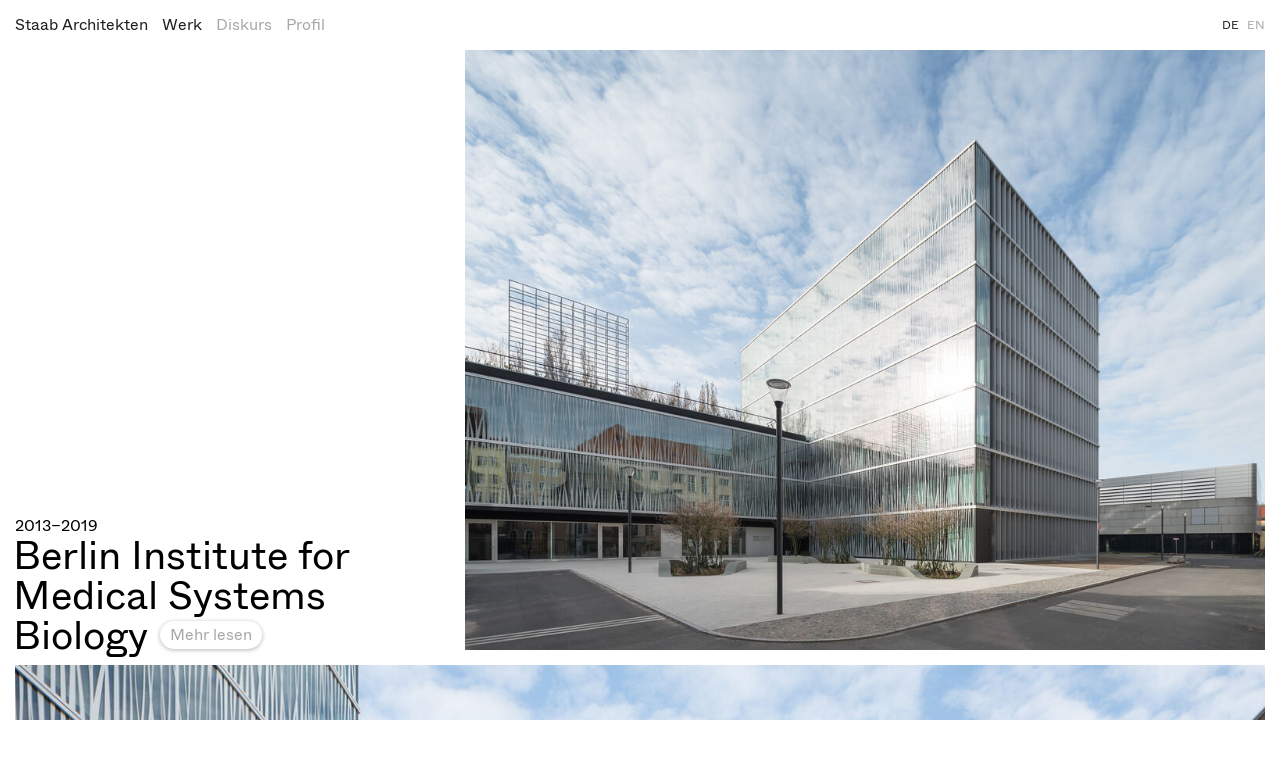

--- FILE ---
content_type: text/html; charset=utf-8
request_url: https://www.staab-architekten.com/de/projects/1328-berlin-institute-for-medical-systems-biology?a98670ebeefac7e9b6111eb444da13ba=45dda9d5b96d25e42f4873d8e57d8d13
body_size: 6821
content:
<!DOCTYPE html>
<html xmlns="http://www.w3.org/1999/xhtml" xml:lang="" lang="" class="">
<head>
	<meta http-equiv="Content-Type" content="text/html;charset=utf-8" />
	<meta http-equiv="X-UA-Compatible" content="IE=edge" />
	<meta name="viewport" content="width=device-width, initial-scale=1, maximum-scale=1, minimum-scale=1" />
	<title>Berlin Institute for Medical Systems Biology - Staab Architekten</title>
	<meta name="Description" content="Das winkelförmige Forschungsgebäude definiert mit zwei unterschiedlichen hohen Gebäudeflügeln einen Vorplatz, der in dem heterogen bebauten Rückraum der Hannoverschen Straße eine klare Institutsadresse und einen neuen Zugang zum Campus »Lebenswissenschaften« der Humboldt-Universität bildet.
Die Grundrissstruktur des Gebäudes fördert die interdisziplinären Arbeitsweise und die Kommunikation zwischen den wissenschaftlichen Arbeitsgruppen. Ein alle Geschosse verbindender Luftraum mit freistehender Wendeltreppe dient nicht nur zur Erschließung und Orientierung, sondern bietet sich mit den anliegenden Besprechungsräumen, den offenen Teeküchen und der großen Dachterrasse als zentraler Treffpunkt des Hauses an.
Da die Wissenschaftler programm- und disziplinübergreifend forschen und sowohl experimentelle als auch mathematische Ansätze verfolgen, wurde das Gebäude als hochflexible Struktur angelegt, in der je nach Bedarf klassische molekularbiologische Laborarbeitsplätze, rechnerintensive bioinformatische und theoretische Arbeitsplätze eingerichtet werden können.
." />
	<meta name="DC.DESCRIPTION" content="Das winkelförmige Forschungsgebäude definiert mit zwei unterschiedlichen hohen Gebäudeflügeln einen Vorplatz, der in dem heterogen bebauten Rückraum der Hannoverschen Straße eine klare Institutsadresse und einen neuen Zugang zum Campus »Lebenswissenschaften« der Humboldt-Universität bildet.
Die Grundrissstruktur des Gebäudes fördert die interdisziplinären Arbeitsweise und die Kommunikation zwischen den wissenschaftlichen Arbeitsgruppen. Ein alle Geschosse verbindender Luftraum mit freistehender Wendeltreppe dient nicht nur zur Erschließung und Orientierung, sondern bietet sich mit den anliegenden Besprechungsräumen, den offenen Teeküchen und der großen Dachterrasse als zentraler Treffpunkt des Hauses an.
Da die Wissenschaftler programm- und disziplinübergreifend forschen und sowohl experimentelle als auch mathematische Ansätze verfolgen, wurde das Gebäude als hochflexible Struktur angelegt, in der je nach Bedarf klassische molekularbiologische Laborarbeitsplätze, rechnerintensive bioinformatische und theoretische Arbeitsplätze eingerichtet werden können.
." />

	<link rel="stylesheet" type="text/css" media="all" href="/styles/cbplayer.css?v=20251216145528" />
	<link rel="stylesheet" type="text/css" media="all" href="/styles/main.css?v=20260112111040" />
	<meta property="og:url" content="https://www.staab-architekten.com/de/projects/1328-berlin-institute-for-medical-systems-biology?a98670ebeefac7e9b6111eb444da13ba=45dda9d5b96d25e42f4873d8e57d8d13" />
	<meta property="og:type" content="article" />
	<meta property="og:title" content="Berlin Institute for Medical Systems Biology - Staab Architekten" />
	<meta name="twitter:card" content="summary_large_image">
	<meta name="twitter:title" content="Berlin Institute for Medical Systems Biology - Staab Architekten" />
	<meta property="Description" content="Das winkelförmige Forschungsgebäude definiert mit zwei unterschiedlichen hohen Gebäudeflügeln einen Vorplatz, der in dem heterogen bebauten Rückraum der Hannoverschen Straße eine klare Institutsadresse und einen neuen Zugang zum Campus »Lebenswissenschaften« der Humboldt-Universität bildet.
Die Grundrissstruktur des Gebäudes fördert die interdisziplinären Arbeitsweise und die Kommunikation zwischen den wissenschaftlichen Arbeitsgruppen. Ein alle Geschosse verbindender Luftraum mit freistehender Wendeltreppe dient nicht nur zur Erschließung und Orientierung, sondern bietet sich mit den anliegenden Besprechungsräumen, den offenen Teeküchen und der großen Dachterrasse als zentraler Treffpunkt des Hauses an.
Da die Wissenschaftler programm- und disziplinübergreifend forschen und sowohl experimentelle als auch mathematische Ansätze verfolgen, wurde das Gebäude als hochflexible Struktur angelegt, in der je nach Bedarf klassische molekularbiologische Laborarbeitsplätze, rechnerintensive bioinformatische und theoretische Arbeitsplätze eingerichtet werden können.
." />
	<meta property="og:description" content="Das winkelförmige Forschungsgebäude definiert mit zwei unterschiedlichen hohen Gebäudeflügeln einen Vorplatz, der in dem heterogen bebauten Rückraum der Hannoverschen Straße eine klare Institutsadresse und einen neuen Zugang zum Campus »Lebenswissenschaften« der Humboldt-Universität bildet.
Die Grundrissstruktur des Gebäudes fördert die interdisziplinären Arbeitsweise und die Kommunikation zwischen den wissenschaftlichen Arbeitsgruppen. Ein alle Geschosse verbindender Luftraum mit freistehender Wendeltreppe dient nicht nur zur Erschließung und Orientierung, sondern bietet sich mit den anliegenden Besprechungsräumen, den offenen Teeküchen und der großen Dachterrasse als zentraler Treffpunkt des Hauses an.
Da die Wissenschaftler programm- und disziplinübergreifend forschen und sowohl experimentelle als auch mathematische Ansätze verfolgen, wurde das Gebäude als hochflexible Struktur angelegt, in der je nach Bedarf klassische molekularbiologische Laborarbeitsplätze, rechnerintensive bioinformatische und theoretische Arbeitsplätze eingerichtet werden können.
." />
	<meta name="twitter:description" content="Das winkelförmige Forschungsgebäude definiert mit zwei unterschiedlichen hohen Gebäudeflügeln einen Vorplatz, der in dem heterogen bebauten Rückraum der Hannoverschen Straße eine klare Institutsadresse und einen neuen Zugang zum Campus »Lebenswissenschaften« der Humboldt-Universität bildet.
Die Grundrissstruktur des Gebäudes fördert die interdisziplinären Arbeitsweise und die Kommunikation zwischen den wissenschaftlichen Arbeitsgruppen. Ein alle Geschosse verbindender Luftraum mit freistehender Wendeltreppe dient nicht nur zur Erschließung und Orientierung, sondern bietet sich mit den anliegenden Besprechungsräumen, den offenen Teeküchen und der großen Dachterrasse als zentraler Treffpunkt des Hauses an.
Da die Wissenschaftler programm- und disziplinübergreifend forschen und sowohl experimentelle als auch mathematische Ansätze verfolgen, wurde das Gebäude als hochflexible Struktur angelegt, in der je nach Bedarf klassische molekularbiologische Laborarbeitsplätze, rechnerintensive bioinformatische und theoretische Arbeitsplätze eingerichtet werden können.
." />
	<meta property="og:image" content="https://www.staab-architekten.com/images/Staab_BIMSB_0061_Staab_Institute_Medical_Biology_Berlin.jpg?w=2000" />
	<meta name="twitter:image" content="https://www.staab-architekten.com/images/Staab_BIMSB_0061_Staab_Institute_Medical_Biology_Berlin.jpg?w=2000" />
	<meta property="og:image:width" content="2000" />
	<meta property="og:image:height" content="1333" />
	<script>document.cookie='resolution='+Math.max(screen.width,screen.height)+("devicePixelRatio" in window ? ","+devicePixelRatio : ",1")+'; path=/';</script>

	<script>
		var _paq = window._paq = window._paq || [];
		_paq.push(['trackPageView']);
		_paq.push(['enableLinkTracking']);
		(function() {
			var u="//www.staab-architekten.com/matomo/";
			_paq.push(['setTrackerUrl', u+'matomo.php']);
			_paq.push(['setSiteId', '1']);
			var d=document, g=d.createElement('script'), s=d.getElementsByTagName('script')[0];
			g.async=true; g.src=u+'matomo.js'; s.parentNode.insertBefore(g,s);
		})();
	</script>

	<!--
		Design by HelloMe (https://hellome.studio/)
		Technical realization by Systemantics (https://www.systemantics.net/)
	-->
</head>
<body>


	<header class="header">
	<div class="header__inner header__inner--first">
		<nav class="navigation navigation--active">

			<span class="navigation__item navigation__item--home">
				<a href="/de/?a98670ebeefac7e9b6111eb444da13ba=45dda9d5b96d25e42f4873d8e57d8d13">Staab Architekten</a>
			</span>

			<span class="navigation__item navigation__item--selected">
				<a href="/de/projects/?a98670ebeefac7e9b6111eb444da13ba=45dda9d5b96d25e42f4873d8e57d8d13">Werk</a>
			</span>

			<span class="navigation__item">
				<a href="/de/discourse/?a98670ebeefac7e9b6111eb444da13ba=45dda9d5b96d25e42f4873d8e57d8d13">Diskurs</a>
			</span>

			<span class="navigation__item">
				<a href="/de/profile/1844-arbeitsweise?a98670ebeefac7e9b6111eb444da13ba=45dda9d5b96d25e42f4873d8e57d8d13" >Profil</a>
			</span>
		</nav>

		<div class="langs">
			<a href="/de/projects/1328-berlin-institute-for-medical-systems-biology?a98670ebeefac7e9b6111eb444da13ba=45dda9d5b96d25e42f4873d8e57d8d13&a98670ebeefac7e9b6111eb444da13ba=45dda9d5b96d25e42f4873d8e57d8d13" class="langs__lang js-view-change langs__lang--selected" data-url="/de/">DE</a>
			<a href="/en/projects/1328-berlin-institute-for-medical-systems-biology?a98670ebeefac7e9b6111eb444da13ba=45dda9d5b96d25e42f4873d8e57d8d13&a98670ebeefac7e9b6111eb444da13ba=45dda9d5b96d25e42f4873d8e57d8d13" class="langs__lang js-view-change" data-url="/en/">EN</a>
		</div>

		<div class="header__mobile-close js-mobile-menu-close"></div>

		<ul class="header__mobile-bottom">
            <li class="header__mobile-bottom-item"><a href="https://www.staab-architekten.com/de/profile/1851-kontakt">Kontakt</a>,&nbsp;            <li class="header__mobile-bottom-item"><a href="https://www.staab-architekten.com/de/profile/1851-kontakt">Impressum</a>,&nbsp;            <li class="header__mobile-bottom-item"><a href="/de/3868-datenschutz?a98670ebeefac7e9b6111eb444da13ba=45dda9d5b96d25e42f4873d8e57d8d13">Datenschutz</a>		</ul>

        <div class="header__mobile-bottom-right">
            <a href="https://www.instagram.com/staabarchitekten/">Instagram</a>
        </div>
	</div>

	<div class="header__mobile">
		<a href="/de/?a98670ebeefac7e9b6111eb444da13ba=45dda9d5b96d25e42f4873d8e57d8d13" class="header__mobile-logo">
			Staab Architekten
		</a>

		<span class="header__mobile-title js-set-titleOnHeader"></span>

		<div class="header__mobile-button js-mobile-menu-open"></div>
	</div>



</header>
	<main class="main">
		<div class="main__inner">
			<div class="project">
				<section class="project__top">
					<div class="project-meta js-project-title">
													<div class="project-meta__date">
								2013–2019							</div>
												<h1 class="project-meta__title js-show-titleOnHeader">
							<span>Berlin Institute for Medical Systems Biology</span>
							<a href="#"
								class="button button-project-title button--block-more-small js-jump-to-text">Mehr lesen</a>
						</h1>
					</div>
					
						
						<div class="project__images project__images-fit">
							<div class="project__image" data-ratio="1.3333333333333" data-caption="© Marcus Ebener">
								<div class="lazyimage-wrap js-fit-project-image"
									style="padding-bottom: 75%"
									data-ratio="1.3333333333333">
									<img class="js-lazyload lazyimage" data-src="/images/BIMSB_C_Ebener_3990_Staab_Institute_Medical_Biology_Berlin.jpg?w=1600" data-srcset="/images/BIMSB_C_Ebener_3990_Staab_Institute_Medical_Biology_Berlin.jpg?w=100 100w,/images/BIMSB_C_Ebener_3990_Staab_Institute_Medical_Biology_Berlin.jpg?w=200 200w,/images/BIMSB_C_Ebener_3990_Staab_Institute_Medical_Biology_Berlin.jpg?w=300 300w,/images/BIMSB_C_Ebener_3990_Staab_Institute_Medical_Biology_Berlin.jpg?w=400 400w,/images/BIMSB_C_Ebener_3990_Staab_Institute_Medical_Biology_Berlin.jpg?w=500 500w,/images/BIMSB_C_Ebener_3990_Staab_Institute_Medical_Biology_Berlin.jpg?w=640 640w,/images/BIMSB_C_Ebener_3990_Staab_Institute_Medical_Biology_Berlin.jpg?w=750 750w,/images/BIMSB_C_Ebener_3990_Staab_Institute_Medical_Biology_Berlin.jpg?w=828 828w,/images/BIMSB_C_Ebener_3990_Staab_Institute_Medical_Biology_Berlin.jpg?w=1024 1024w,/images/BIMSB_C_Ebener_3990_Staab_Institute_Medical_Biology_Berlin.jpg?w=1125 1125w,/images/BIMSB_C_Ebener_3990_Staab_Institute_Medical_Biology_Berlin.jpg?w=1242 1242w,/images/BIMSB_C_Ebener_3990_Staab_Institute_Medical_Biology_Berlin.jpg?w=1280 1280w,/images/BIMSB_C_Ebener_3990_Staab_Institute_Medical_Biology_Berlin.jpg?w=1400 1400w,/images/BIMSB_C_Ebener_3990_Staab_Institute_Medical_Biology_Berlin.jpg?w=1500 1500w,/images/BIMSB_C_Ebener_3990_Staab_Institute_Medical_Biology_Berlin.jpg?w=1600 1600w,/images/BIMSB_C_Ebener_3990_Staab_Institute_Medical_Biology_Berlin.jpg?w=1700 1700w,/images/BIMSB_C_Ebener_3990_Staab_Institute_Medical_Biology_Berlin.jpg?w=1800 1800w,/images/BIMSB_C_Ebener_3990_Staab_Institute_Medical_Biology_Berlin.jpg?w=1920 1920w" data-sizes="auto" alt="">
								</div>

								<div class="carousel__lighobox-button js-lightbox-heroimage"></div>
							</div>

																											</div>
									</section>

				
																								<section class="project__section project__section--fullwidth">
							<div class="block-item__images block-item__images--project-full">

			<div class="block-item__carousel" >
			<div
				class="block-carousel__slides js-block-carousel">
																														
					<div class="block-carousel__cell block-carousel__cell--landscape" >
						<div class="block-carousel__image"  data-ratio="1.5"
							data-caption="© Marcus Ebener" data-group="1350"
							 data-fullwidth="true" >
													<img class="js-lazyload lazyimage" data-src="/images/BIMSB_C_Ebener_4013_3_Staab_Institute_Medical_Biology_Berlin.jpg?w=1600" data-srcset="/images/BIMSB_C_Ebener_4013_3_Staab_Institute_Medical_Biology_Berlin.jpg?w=100 100w,/images/BIMSB_C_Ebener_4013_3_Staab_Institute_Medical_Biology_Berlin.jpg?w=200 200w,/images/BIMSB_C_Ebener_4013_3_Staab_Institute_Medical_Biology_Berlin.jpg?w=300 300w,/images/BIMSB_C_Ebener_4013_3_Staab_Institute_Medical_Biology_Berlin.jpg?w=400 400w,/images/BIMSB_C_Ebener_4013_3_Staab_Institute_Medical_Biology_Berlin.jpg?w=500 500w,/images/BIMSB_C_Ebener_4013_3_Staab_Institute_Medical_Biology_Berlin.jpg?w=640 640w,/images/BIMSB_C_Ebener_4013_3_Staab_Institute_Medical_Biology_Berlin.jpg?w=750 750w,/images/BIMSB_C_Ebener_4013_3_Staab_Institute_Medical_Biology_Berlin.jpg?w=828 828w,/images/BIMSB_C_Ebener_4013_3_Staab_Institute_Medical_Biology_Berlin.jpg?w=1024 1024w,/images/BIMSB_C_Ebener_4013_3_Staab_Institute_Medical_Biology_Berlin.jpg?w=1125 1125w,/images/BIMSB_C_Ebener_4013_3_Staab_Institute_Medical_Biology_Berlin.jpg?w=1242 1242w,/images/BIMSB_C_Ebener_4013_3_Staab_Institute_Medical_Biology_Berlin.jpg?w=1280 1280w,/images/BIMSB_C_Ebener_4013_3_Staab_Institute_Medical_Biology_Berlin.jpg?w=1400 1400w,/images/BIMSB_C_Ebener_4013_3_Staab_Institute_Medical_Biology_Berlin.jpg?w=1500 1500w,/images/BIMSB_C_Ebener_4013_3_Staab_Institute_Medical_Biology_Berlin.jpg?w=1600 1600w,/images/BIMSB_C_Ebener_4013_3_Staab_Institute_Medical_Biology_Berlin.jpg?w=1700 1700w,/images/BIMSB_C_Ebener_4013_3_Staab_Institute_Medical_Biology_Berlin.jpg?w=1800 1800w,/images/BIMSB_C_Ebener_4013_3_Staab_Institute_Medical_Biology_Berlin.jpg?w=1920 1920w" data-sizes="auto" alt="">
							
						<div class="carousel__lighobox-button js-lightbox"></div>
													<div class="carousel-buttons">
								<div class="carousel-button carousel-button-previous js-carousel-button">
									<div class="carousel-button__arrow carousel-button__arrow--previous"></div>
								</div>
								<div class="carousel-button carousel-button-next js-carousel-button">
									<div class="carousel-button__arrow carousel-button__arrow--next"></div>
								</div>
							</div>
											</div>
				</div>
																														
					<div class="block-carousel__cell block-carousel__cell--landscape" >
						<div class="block-carousel__image"  data-ratio="1.5"
							data-caption="© Marcus Ebener" data-group="1350"
							 data-fullwidth="true" >
													<img class="js-lazyload lazyimage" data-src="/images/BIMSB_C_Ebener_3996_1_Staab_Institute_Medical_Biology_Berlin.jpg?w=1600" data-srcset="/images/BIMSB_C_Ebener_3996_1_Staab_Institute_Medical_Biology_Berlin.jpg?w=100 100w,/images/BIMSB_C_Ebener_3996_1_Staab_Institute_Medical_Biology_Berlin.jpg?w=200 200w,/images/BIMSB_C_Ebener_3996_1_Staab_Institute_Medical_Biology_Berlin.jpg?w=300 300w,/images/BIMSB_C_Ebener_3996_1_Staab_Institute_Medical_Biology_Berlin.jpg?w=400 400w,/images/BIMSB_C_Ebener_3996_1_Staab_Institute_Medical_Biology_Berlin.jpg?w=500 500w,/images/BIMSB_C_Ebener_3996_1_Staab_Institute_Medical_Biology_Berlin.jpg?w=640 640w,/images/BIMSB_C_Ebener_3996_1_Staab_Institute_Medical_Biology_Berlin.jpg?w=750 750w,/images/BIMSB_C_Ebener_3996_1_Staab_Institute_Medical_Biology_Berlin.jpg?w=828 828w,/images/BIMSB_C_Ebener_3996_1_Staab_Institute_Medical_Biology_Berlin.jpg?w=1024 1024w,/images/BIMSB_C_Ebener_3996_1_Staab_Institute_Medical_Biology_Berlin.jpg?w=1125 1125w,/images/BIMSB_C_Ebener_3996_1_Staab_Institute_Medical_Biology_Berlin.jpg?w=1242 1242w,/images/BIMSB_C_Ebener_3996_1_Staab_Institute_Medical_Biology_Berlin.jpg?w=1280 1280w,/images/BIMSB_C_Ebener_3996_1_Staab_Institute_Medical_Biology_Berlin.jpg?w=1400 1400w,/images/BIMSB_C_Ebener_3996_1_Staab_Institute_Medical_Biology_Berlin.jpg?w=1500 1500w,/images/BIMSB_C_Ebener_3996_1_Staab_Institute_Medical_Biology_Berlin.jpg?w=1600 1600w,/images/BIMSB_C_Ebener_3996_1_Staab_Institute_Medical_Biology_Berlin.jpg?w=1700 1700w,/images/BIMSB_C_Ebener_3996_1_Staab_Institute_Medical_Biology_Berlin.jpg?w=1800 1800w,/images/BIMSB_C_Ebener_3996_1_Staab_Institute_Medical_Biology_Berlin.jpg?w=1920 1920w" data-sizes="auto" alt="">
							
						<div class="carousel__lighobox-button js-lightbox"></div>
													<div class="carousel-buttons">
								<div class="carousel-button carousel-button-previous js-carousel-button">
									<div class="carousel-button__arrow carousel-button__arrow--previous"></div>
								</div>
								<div class="carousel-button carousel-button-next js-carousel-button">
									<div class="carousel-button__arrow carousel-button__arrow--next"></div>
								</div>
							</div>
											</div>
				</div>
							</div>

			<div class="carousel-info">
								<div class="carousel-info__counter">
					<span class="carousel-info__counter-current">1</span>
					<span class="carousel-info__counter-delimiter">/</span>
					<span class="carousel-info__counter-size">2</span>
				</div>
			</div>
		</div>
	</div>						</section>
																				<section class="project__section project__section--fullwidth">
							<div class="block-item__images block-item__images--project-full">

			<div class="block-item__carousel" >
			<div
				class="block-carousel__slides js-block-carousel">
																														
					<div class="block-carousel__cell block-carousel__cell--landscape" >
						<div class="block-carousel__image"  data-ratio="1.5"
							data-caption="© Noshe" data-group="3617"
							 data-fullwidth="true" >
													<div class="carousel__lighobox-image">
														<img class="js-lazyload lazyimage" data-src="/images/Staab_BIMSB_0061_Staab_Institute_Medical_Biology_Berlin.jpg?w=1600" data-srcset="/images/Staab_BIMSB_0061_Staab_Institute_Medical_Biology_Berlin.jpg?w=100 100w,/images/Staab_BIMSB_0061_Staab_Institute_Medical_Biology_Berlin.jpg?w=200 200w,/images/Staab_BIMSB_0061_Staab_Institute_Medical_Biology_Berlin.jpg?w=300 300w,/images/Staab_BIMSB_0061_Staab_Institute_Medical_Biology_Berlin.jpg?w=400 400w,/images/Staab_BIMSB_0061_Staab_Institute_Medical_Biology_Berlin.jpg?w=500 500w,/images/Staab_BIMSB_0061_Staab_Institute_Medical_Biology_Berlin.jpg?w=640 640w,/images/Staab_BIMSB_0061_Staab_Institute_Medical_Biology_Berlin.jpg?w=750 750w,/images/Staab_BIMSB_0061_Staab_Institute_Medical_Biology_Berlin.jpg?w=828 828w,/images/Staab_BIMSB_0061_Staab_Institute_Medical_Biology_Berlin.jpg?w=1024 1024w,/images/Staab_BIMSB_0061_Staab_Institute_Medical_Biology_Berlin.jpg?w=1125 1125w,/images/Staab_BIMSB_0061_Staab_Institute_Medical_Biology_Berlin.jpg?w=1242 1242w,/images/Staab_BIMSB_0061_Staab_Institute_Medical_Biology_Berlin.jpg?w=1280 1280w,/images/Staab_BIMSB_0061_Staab_Institute_Medical_Biology_Berlin.jpg?w=1400 1400w,/images/Staab_BIMSB_0061_Staab_Institute_Medical_Biology_Berlin.jpg?w=1500 1500w,/images/Staab_BIMSB_0061_Staab_Institute_Medical_Biology_Berlin.jpg?w=1600 1600w,/images/Staab_BIMSB_0061_Staab_Institute_Medical_Biology_Berlin.jpg?w=1700 1700w,/images/Staab_BIMSB_0061_Staab_Institute_Medical_Biology_Berlin.jpg?w=1800 1800w,/images/Staab_BIMSB_0061_Staab_Institute_Medical_Biology_Berlin.jpg?w=1920 1920w" data-sizes="auto" alt="">
														</div>
						
						<div class="carousel__lighobox-button js-lightbox"></div>
											</div>
				</div>
							</div>

			<div class="carousel-info">
								<div class="carousel-info__counter">
					<span class="carousel-info__counter-current">1</span>
					<span class="carousel-info__counter-delimiter">/</span>
					<span class="carousel-info__counter-size">1</span>
				</div>
			</div>
		</div>
	</div>						</section>
																				<section class="project__section project__section--halfwidth">
							<div class="project-info">
								<div class="project-info__caption js-change-info-caption"
									data-captiondefault="&lt;p&gt;&amp;nbsp;&lt;/p&gt;

&lt;p&gt;Durchlässigkeit und Kommunikation:&amp;nbsp;Die theoretischen Arbeitsplätze sind&amp;nbsp;nur durch eine Glaswand von den Laboren getrennt.&amp;nbsp;Davor verläuft&amp;nbsp;ein gläserner Flur, der die Arbeitsbereiche auf kurzem Wege mit dem zentralen Treppenraum verbindet.&lt;/p&gt;
">
																			© Marcus Ebener
																	</div>
							</div>
							<div class="block-item__images block-item__images--project">

			<div class="block-item__carousel" 		data-ratio="1.5" >
			<div
				class="block-carousel__slides js-block-carousel block-carousel__slides--fixratio">
																														
					<div class="block-carousel__cell block-carousel__cell--landscape" 						data-infocaption="" >
						<div class="block-carousel__image"  data-height="2"  data-ratio="1.3333333333333"
							data-caption="© Marcus Ebener" data-group="1351"
							>
													<img class="js-lazyload lazyimage" data-src="/images/BIMSB_C_Ebener_4138_1_Staab_Institute_Medical_Biology_Berlin.jpg?w=1600" data-srcset="/images/BIMSB_C_Ebener_4138_1_Staab_Institute_Medical_Biology_Berlin.jpg?w=100 100w,/images/BIMSB_C_Ebener_4138_1_Staab_Institute_Medical_Biology_Berlin.jpg?w=200 200w,/images/BIMSB_C_Ebener_4138_1_Staab_Institute_Medical_Biology_Berlin.jpg?w=300 300w,/images/BIMSB_C_Ebener_4138_1_Staab_Institute_Medical_Biology_Berlin.jpg?w=400 400w,/images/BIMSB_C_Ebener_4138_1_Staab_Institute_Medical_Biology_Berlin.jpg?w=500 500w,/images/BIMSB_C_Ebener_4138_1_Staab_Institute_Medical_Biology_Berlin.jpg?w=640 640w,/images/BIMSB_C_Ebener_4138_1_Staab_Institute_Medical_Biology_Berlin.jpg?w=750 750w,/images/BIMSB_C_Ebener_4138_1_Staab_Institute_Medical_Biology_Berlin.jpg?w=828 828w,/images/BIMSB_C_Ebener_4138_1_Staab_Institute_Medical_Biology_Berlin.jpg?w=1024 1024w,/images/BIMSB_C_Ebener_4138_1_Staab_Institute_Medical_Biology_Berlin.jpg?w=1125 1125w,/images/BIMSB_C_Ebener_4138_1_Staab_Institute_Medical_Biology_Berlin.jpg?w=1242 1242w,/images/BIMSB_C_Ebener_4138_1_Staab_Institute_Medical_Biology_Berlin.jpg?w=1280 1280w,/images/BIMSB_C_Ebener_4138_1_Staab_Institute_Medical_Biology_Berlin.jpg?w=1400 1400w,/images/BIMSB_C_Ebener_4138_1_Staab_Institute_Medical_Biology_Berlin.jpg?w=1500 1500w,/images/BIMSB_C_Ebener_4138_1_Staab_Institute_Medical_Biology_Berlin.jpg?w=1600 1600w,/images/BIMSB_C_Ebener_4138_1_Staab_Institute_Medical_Biology_Berlin.jpg?w=1700 1700w,/images/BIMSB_C_Ebener_4138_1_Staab_Institute_Medical_Biology_Berlin.jpg?w=1800 1800w,/images/BIMSB_C_Ebener_4138_1_Staab_Institute_Medical_Biology_Berlin.jpg?w=1920 1920w" data-sizes="auto" alt="">
							
						<div class="carousel__lighobox-button js-lightbox"></div>
													<div class="carousel-buttons">
								<div class="carousel-button carousel-button-previous js-carousel-button">
									<div class="carousel-button__arrow carousel-button__arrow--previous"></div>
								</div>
								<div class="carousel-button carousel-button-next js-carousel-button">
									<div class="carousel-button__arrow carousel-button__arrow--next"></div>
								</div>
							</div>
											</div>
				</div>
																														
					<div class="block-carousel__cell block-carousel__cell--landscape" 						data-infocaption="" >
						<div class="block-carousel__image"  data-height="2"  data-ratio="1.5015015015015"
							data-caption="© Noshe" data-group="1351"
							>
													<img class="js-lazyload lazyimage" data-src="/images/Staab_BIMSB_0142_Staab_Institute_Medical_Biology_Berlin.jpg?w=1600" data-srcset="/images/Staab_BIMSB_0142_Staab_Institute_Medical_Biology_Berlin.jpg?w=100 100w,/images/Staab_BIMSB_0142_Staab_Institute_Medical_Biology_Berlin.jpg?w=200 200w,/images/Staab_BIMSB_0142_Staab_Institute_Medical_Biology_Berlin.jpg?w=300 300w,/images/Staab_BIMSB_0142_Staab_Institute_Medical_Biology_Berlin.jpg?w=400 400w,/images/Staab_BIMSB_0142_Staab_Institute_Medical_Biology_Berlin.jpg?w=500 500w,/images/Staab_BIMSB_0142_Staab_Institute_Medical_Biology_Berlin.jpg?w=640 640w,/images/Staab_BIMSB_0142_Staab_Institute_Medical_Biology_Berlin.jpg?w=750 750w,/images/Staab_BIMSB_0142_Staab_Institute_Medical_Biology_Berlin.jpg?w=828 828w,/images/Staab_BIMSB_0142_Staab_Institute_Medical_Biology_Berlin.jpg?w=1024 1024w,/images/Staab_BIMSB_0142_Staab_Institute_Medical_Biology_Berlin.jpg?w=1125 1125w,/images/Staab_BIMSB_0142_Staab_Institute_Medical_Biology_Berlin.jpg?w=1242 1242w,/images/Staab_BIMSB_0142_Staab_Institute_Medical_Biology_Berlin.jpg?w=1280 1280w,/images/Staab_BIMSB_0142_Staab_Institute_Medical_Biology_Berlin.jpg?w=1400 1400w,/images/Staab_BIMSB_0142_Staab_Institute_Medical_Biology_Berlin.jpg?w=1500 1500w,/images/Staab_BIMSB_0142_Staab_Institute_Medical_Biology_Berlin.jpg?w=1600 1600w,/images/Staab_BIMSB_0142_Staab_Institute_Medical_Biology_Berlin.jpg?w=1700 1700w,/images/Staab_BIMSB_0142_Staab_Institute_Medical_Biology_Berlin.jpg?w=1800 1800w,/images/Staab_BIMSB_0142_Staab_Institute_Medical_Biology_Berlin.jpg?w=1920 1920w" data-sizes="auto" alt="">
							
						<div class="carousel__lighobox-button js-lightbox"></div>
													<div class="carousel-buttons">
								<div class="carousel-button carousel-button-previous js-carousel-button">
									<div class="carousel-button__arrow carousel-button__arrow--previous"></div>
								</div>
								<div class="carousel-button carousel-button-next js-carousel-button">
									<div class="carousel-button__arrow carousel-button__arrow--next"></div>
								</div>
							</div>
											</div>
				</div>
																														
					<div class="block-carousel__cell block-carousel__cell--landscape" 						data-infocaption="" >
						<div class="block-carousel__image"  data-height="2"  data-ratio="1.5015015015015"
							data-caption="© Noshe" data-group="1351"
							>
													<img class="js-lazyload lazyimage" data-src="/images/Staab_BIMSB_0146_Staab_Institute_Medical_Biology_Berlin.jpg?w=1600" data-srcset="/images/Staab_BIMSB_0146_Staab_Institute_Medical_Biology_Berlin.jpg?w=100 100w,/images/Staab_BIMSB_0146_Staab_Institute_Medical_Biology_Berlin.jpg?w=200 200w,/images/Staab_BIMSB_0146_Staab_Institute_Medical_Biology_Berlin.jpg?w=300 300w,/images/Staab_BIMSB_0146_Staab_Institute_Medical_Biology_Berlin.jpg?w=400 400w,/images/Staab_BIMSB_0146_Staab_Institute_Medical_Biology_Berlin.jpg?w=500 500w,/images/Staab_BIMSB_0146_Staab_Institute_Medical_Biology_Berlin.jpg?w=640 640w,/images/Staab_BIMSB_0146_Staab_Institute_Medical_Biology_Berlin.jpg?w=750 750w,/images/Staab_BIMSB_0146_Staab_Institute_Medical_Biology_Berlin.jpg?w=828 828w,/images/Staab_BIMSB_0146_Staab_Institute_Medical_Biology_Berlin.jpg?w=1024 1024w,/images/Staab_BIMSB_0146_Staab_Institute_Medical_Biology_Berlin.jpg?w=1125 1125w,/images/Staab_BIMSB_0146_Staab_Institute_Medical_Biology_Berlin.jpg?w=1242 1242w,/images/Staab_BIMSB_0146_Staab_Institute_Medical_Biology_Berlin.jpg?w=1280 1280w,/images/Staab_BIMSB_0146_Staab_Institute_Medical_Biology_Berlin.jpg?w=1400 1400w,/images/Staab_BIMSB_0146_Staab_Institute_Medical_Biology_Berlin.jpg?w=1500 1500w,/images/Staab_BIMSB_0146_Staab_Institute_Medical_Biology_Berlin.jpg?w=1600 1600w,/images/Staab_BIMSB_0146_Staab_Institute_Medical_Biology_Berlin.jpg?w=1700 1700w,/images/Staab_BIMSB_0146_Staab_Institute_Medical_Biology_Berlin.jpg?w=1800 1800w,/images/Staab_BIMSB_0146_Staab_Institute_Medical_Biology_Berlin.jpg?w=1920 1920w" data-sizes="auto" alt="">
							
						<div class="carousel__lighobox-button js-lightbox"></div>
													<div class="carousel-buttons">
								<div class="carousel-button carousel-button-previous js-carousel-button">
									<div class="carousel-button__arrow carousel-button__arrow--previous"></div>
								</div>
								<div class="carousel-button carousel-button-next js-carousel-button">
									<div class="carousel-button__arrow carousel-button__arrow--next"></div>
								</div>
							</div>
											</div>
				</div>
							</div>

			<div class="carousel-info">
								<div class="carousel-info__counter">
					<span class="carousel-info__counter-current">1</span>
					<span class="carousel-info__counter-delimiter">/</span>
					<span class="carousel-info__counter-size">3</span>
				</div>
			</div>
		</div>
	</div>						</section>
																				<section class="project__section project__section--fullwidth">
							<div class="block-item__images block-item__images--project-full">

			<div class="block-item__carousel" >
			<div
				class="block-carousel__slides js-block-carousel">
																														
					<div class="block-carousel__cell block-carousel__cell--landscape" >
						<div class="block-carousel__image"  data-ratio="1.5"
							data-caption="© Noshe" data-group="1352"
							 data-fullwidth="true" >
													<img class="js-lazyload lazyimage" data-src="/images/Staab_BIMSB_0273_Staab_Institute_Medical_Biology_Berlin.jpg?w=1600" data-srcset="/images/Staab_BIMSB_0273_Staab_Institute_Medical_Biology_Berlin.jpg?w=100 100w,/images/Staab_BIMSB_0273_Staab_Institute_Medical_Biology_Berlin.jpg?w=200 200w,/images/Staab_BIMSB_0273_Staab_Institute_Medical_Biology_Berlin.jpg?w=300 300w,/images/Staab_BIMSB_0273_Staab_Institute_Medical_Biology_Berlin.jpg?w=400 400w,/images/Staab_BIMSB_0273_Staab_Institute_Medical_Biology_Berlin.jpg?w=500 500w,/images/Staab_BIMSB_0273_Staab_Institute_Medical_Biology_Berlin.jpg?w=640 640w,/images/Staab_BIMSB_0273_Staab_Institute_Medical_Biology_Berlin.jpg?w=750 750w,/images/Staab_BIMSB_0273_Staab_Institute_Medical_Biology_Berlin.jpg?w=828 828w,/images/Staab_BIMSB_0273_Staab_Institute_Medical_Biology_Berlin.jpg?w=1024 1024w,/images/Staab_BIMSB_0273_Staab_Institute_Medical_Biology_Berlin.jpg?w=1125 1125w,/images/Staab_BIMSB_0273_Staab_Institute_Medical_Biology_Berlin.jpg?w=1242 1242w,/images/Staab_BIMSB_0273_Staab_Institute_Medical_Biology_Berlin.jpg?w=1280 1280w,/images/Staab_BIMSB_0273_Staab_Institute_Medical_Biology_Berlin.jpg?w=1400 1400w,/images/Staab_BIMSB_0273_Staab_Institute_Medical_Biology_Berlin.jpg?w=1500 1500w,/images/Staab_BIMSB_0273_Staab_Institute_Medical_Biology_Berlin.jpg?w=1600 1600w,/images/Staab_BIMSB_0273_Staab_Institute_Medical_Biology_Berlin.jpg?w=1700 1700w,/images/Staab_BIMSB_0273_Staab_Institute_Medical_Biology_Berlin.jpg?w=1800 1800w,/images/Staab_BIMSB_0273_Staab_Institute_Medical_Biology_Berlin.jpg?w=1920 1920w" data-sizes="auto" alt="">
							
						<div class="carousel__lighobox-button js-lightbox"></div>
													<div class="carousel-buttons">
								<div class="carousel-button carousel-button-previous js-carousel-button">
									<div class="carousel-button__arrow carousel-button__arrow--previous"></div>
								</div>
								<div class="carousel-button carousel-button-next js-carousel-button">
									<div class="carousel-button__arrow carousel-button__arrow--next"></div>
								</div>
							</div>
											</div>
				</div>
																														
					<div class="block-carousel__cell block-carousel__cell--landscape" >
						<div class="block-carousel__image"  data-ratio="1.5"
							data-caption="© Noshe" data-group="1352"
							 data-fullwidth="true" >
													<img class="js-lazyload lazyimage" data-src="/images/Staab_BIMSB_0296_Staab_Institute_Medical_Biology_Berlin.jpg?w=1600" data-srcset="/images/Staab_BIMSB_0296_Staab_Institute_Medical_Biology_Berlin.jpg?w=100 100w,/images/Staab_BIMSB_0296_Staab_Institute_Medical_Biology_Berlin.jpg?w=200 200w,/images/Staab_BIMSB_0296_Staab_Institute_Medical_Biology_Berlin.jpg?w=300 300w,/images/Staab_BIMSB_0296_Staab_Institute_Medical_Biology_Berlin.jpg?w=400 400w,/images/Staab_BIMSB_0296_Staab_Institute_Medical_Biology_Berlin.jpg?w=500 500w,/images/Staab_BIMSB_0296_Staab_Institute_Medical_Biology_Berlin.jpg?w=640 640w,/images/Staab_BIMSB_0296_Staab_Institute_Medical_Biology_Berlin.jpg?w=750 750w,/images/Staab_BIMSB_0296_Staab_Institute_Medical_Biology_Berlin.jpg?w=828 828w,/images/Staab_BIMSB_0296_Staab_Institute_Medical_Biology_Berlin.jpg?w=1024 1024w,/images/Staab_BIMSB_0296_Staab_Institute_Medical_Biology_Berlin.jpg?w=1125 1125w,/images/Staab_BIMSB_0296_Staab_Institute_Medical_Biology_Berlin.jpg?w=1242 1242w,/images/Staab_BIMSB_0296_Staab_Institute_Medical_Biology_Berlin.jpg?w=1280 1280w,/images/Staab_BIMSB_0296_Staab_Institute_Medical_Biology_Berlin.jpg?w=1400 1400w,/images/Staab_BIMSB_0296_Staab_Institute_Medical_Biology_Berlin.jpg?w=1500 1500w,/images/Staab_BIMSB_0296_Staab_Institute_Medical_Biology_Berlin.jpg?w=1600 1600w,/images/Staab_BIMSB_0296_Staab_Institute_Medical_Biology_Berlin.jpg?w=1700 1700w,/images/Staab_BIMSB_0296_Staab_Institute_Medical_Biology_Berlin.jpg?w=1800 1800w,/images/Staab_BIMSB_0296_Staab_Institute_Medical_Biology_Berlin.jpg?w=1920 1920w" data-sizes="auto" alt="">
							
						<div class="carousel__lighobox-button js-lightbox"></div>
													<div class="carousel-buttons">
								<div class="carousel-button carousel-button-previous js-carousel-button">
									<div class="carousel-button__arrow carousel-button__arrow--previous"></div>
								</div>
								<div class="carousel-button carousel-button-next js-carousel-button">
									<div class="carousel-button__arrow carousel-button__arrow--next"></div>
								</div>
							</div>
											</div>
				</div>
							</div>

			<div class="carousel-info">
								<div class="carousel-info__counter">
					<span class="carousel-info__counter-current">1</span>
					<span class="carousel-info__counter-delimiter">/</span>
					<span class="carousel-info__counter-size">2</span>
				</div>
			</div>
		</div>
	</div>						</section>
									
									<section class="project__section project__section--halfwidth project__section--text">
						<div class="project__text project__text--content">
							<p>Das winkelförmige Forschungsgebäude definiert mit zwei unterschiedlichen hohen Gebäudeflügeln einen Vorplatz, der in dem heterogen bebauten Rückraum der Hannoverschen Straße eine klare Institutsadresse und einen neuen Zugang zum Campus »Lebenswissenschaften« der Humboldt-Universität bildet.<br />
Die Grundrissstruktur des Gebäudes fördert die interdisziplinären Arbeitsweise und die Kommunikation zwischen den wissenschaftlichen Arbeitsgruppen. Ein alle Geschosse verbindender Luftraum mit freistehender Wendeltreppe dient nicht nur zur Erschließung und Orientierung, sondern bietet sich mit den anliegenden Besprechungsräumen, den offenen Teeküchen und der großen Dachterrasse als zentraler Treffpunkt des Hauses an.<br />
Da die Wissenschaftler programm- und disziplinübergreifend forschen und sowohl experimentelle als auch mathematische Ansätze verfolgen, wurde das Gebäude als hochflexible Struktur angelegt, in der je nach Bedarf klassische molekularbiologische Laborarbeitsplätze, rechnerintensive bioinformatische und theoretische Arbeitsplätze eingerichtet werden können.</p>

						</div>
					</section>
				
									<section class="project__section project__section--halfwidth project__section--text">
						<div class="project__text project__text--details">
							<div class="project__text-accordion">

								<div class="project__text-accordion-top">
									<span class="project__text-accordion-title">Projektdetails <span
											class="project__text-accordion-button"></span></span>

								</div>

								<div class="project__text-accordion-content">
																			<div class="project__text-table">
											<div class="project__text-table-inner">
												<p>BDA Preis Berlin 2021 – Lobende Erwähnung</p>

											</div>
										</div>
									
																			<div class="project__text-table">
											<table class="text-table">
																									<tr>
														<td class="text-table__cell-left">Wettbewerb</td>
														<td class="text-table__cell-right">
																															1. Preis,																																														2013
																													</td>
													</tr>
																																					<tr>
														<td class="text-table__cell-left">Bauherr</td>
														<td class="text-table__cell-right">Max-Delbrück-Centrum für Molekulare Medizin</td>
													</tr>
																																																	<tr>
														<td class="text-table__cell-left">Planungsbeginn</td>
														<td class="text-table__cell-right">2013</td>
													</tr>
																																																	<tr>
														<td class="text-table__cell-left">Fertigstellung</td>
														<td class="text-table__cell-right">2019</td>
													</tr>
																																																	<tr>
														<td class="text-table__cell-left">BGF</td>
														<td class="text-table__cell-right">
															10.500
															m²</td>
													</tr>
																																			</table>
										</div>
									

																			<div class="project__text-table">
											<div class="project__text-table-inner">
																									<p>Wettbewerb
																													<br>Projektleitung:
															   <a href="/de/profile/1848-team?a98670ebeefac7e9b6111eb444da13ba=45dda9d5b96d25e42f4873d8e57d8d13#petra-waldle">Petra Wäldle</a>   																																											<br>Team:
															   <a href="/de/profile/1848-team?a98670ebeefac7e9b6111eb444da13ba=45dda9d5b96d25e42f4873d8e57d8d13#sarah-stocker">Sarah Stöcker</a>,    <a href="/de/profile/1848-team?a98670ebeefac7e9b6111eb444da13ba=45dda9d5b96d25e42f4873d8e57d8d13#annette-leber">Annette Leber</a>,    <a href="/de/profile/1848-team?a98670ebeefac7e9b6111eb444da13ba=45dda9d5b96d25e42f4873d8e57d8d13#ivan-kaleov">Ivan Kaleov</a>,    Roberto Zitelli,    Carina Kinzel,    <a href="/de/profile/1848-team?a98670ebeefac7e9b6111eb444da13ba=45dda9d5b96d25e42f4873d8e57d8d13#georg-hana">Georg Hana</a>   																											</p>
												
												
													<p>
																													Planung und Realisierung
														
																													<br>Projektkoordination:
															   <a href="/de/profile/1848-team?a98670ebeefac7e9b6111eb444da13ba=45dda9d5b96d25e42f4873d8e57d8d13#alfred-nieuwenhuizen">Alfred Nieuwenhuizen</a>   																																											<br>Projektleitung:
															   <a href="/de/profile/1848-team?a98670ebeefac7e9b6111eb444da13ba=45dda9d5b96d25e42f4873d8e57d8d13#ulf-theenhausen">Ulf Theenhausen</a>   																																																									<br>Team:
															   <a href="/de/profile/1848-team?a98670ebeefac7e9b6111eb444da13ba=45dda9d5b96d25e42f4873d8e57d8d13#jens-achtermann">Jens Achtermann</a>,    <a href="/de/profile/1848-team?a98670ebeefac7e9b6111eb444da13ba=45dda9d5b96d25e42f4873d8e57d8d13#sonja-hehemann">Sonja Hehemann</a>,    <a href="/de/profile/1848-team?a98670ebeefac7e9b6111eb444da13ba=45dda9d5b96d25e42f4873d8e57d8d13#diana-saric">Diana Sarić</a>,    <a href="/de/profile/1848-team?a98670ebeefac7e9b6111eb444da13ba=45dda9d5b96d25e42f4873d8e57d8d13#sylvio-heuer">Sylvio Heuer</a>,    <a href="/de/profile/1848-team?a98670ebeefac7e9b6111eb444da13ba=45dda9d5b96d25e42f4873d8e57d8d13#sophie-buchner">Sophie Büchner</a>,    <a href="/de/profile/1848-team?a98670ebeefac7e9b6111eb444da13ba=45dda9d5b96d25e42f4873d8e57d8d13#fabian-weber">Fabian Weber</a>,    <a href="/de/profile/1848-team?a98670ebeefac7e9b6111eb444da13ba=45dda9d5b96d25e42f4873d8e57d8d13#sarah-stocker">Sarah Stöcker</a>,    Sophie Hartmann,    <a href="/de/profile/1848-team?a98670ebeefac7e9b6111eb444da13ba=45dda9d5b96d25e42f4873d8e57d8d13#manuela-jochheim">Manuela Jochheim</a>,    Brian Cash   																																											<br>Koordination Bauleitung:
															   <a href="/de/profile/1848-team?a98670ebeefac7e9b6111eb444da13ba=45dda9d5b96d25e42f4873d8e57d8d13#dirk-richter">Dirk Richter</a>   																																											<br>Oberbauleitung:
															   Johan Jensen   																											</p>
																							</div>
										</div>
									

																			<div class="project__text-table">
											<div class="project__text-table-inner">
																									 Landschaftsarchitektur: Levin Monsigny Landschaftsarchitekten, Berlin<br>																									Kunst am Bau außen: Barbara Trautmann »SPLASH«<br>																									Kunst am Bau innen: Studio Gründel Kirfel »These little things are everywhere but only a few are examined by an artist«																							</div>
										</div>
									
																			<div class="project__text-table">
											<div class="project__text-table-inner">
												Fotos<br>
																									Marcus Ebener, 																									Noshe																							</div>
										</div>
																	</div>
							</div>
						</div>
					</section>
				
				
				            <section class="project__section project__section--halfwidth project__section--related project__section--border">
                <div class="project-info project-info--related">

                    <div class="project-info__related">Related</div>

                    <div class="project__related-title" data-id="1">
                        Laborgebäude für Medizinische Genomforschung, Berlin                     </div>
                    <div class="project__related-title" data-id="2">
                        Thünen-Institut, Bremerhaven                     </div>
                    <div class="project__related-title" data-id="3">
                        Fraunhofer-Institut für Digitale Medientechnologie, Ilmenau                     </div>
                    <div class="project__related-title" data-id="4">
                        GEOMAR Helmholtz-Zentrum für Ozeanforschung Kiel                     </div>
                </div>

                <div class="project__related js-images-container">



                    <div class="project__related-image" data-ratio="2.0174848688635" data-height="150" data-width="302.62273032952" style="width: 302.62273032952px; height: 150px" data-id="1">
                        <a href="/de/projects/2641-laborgebaude-fur-medizinische-genomforschung-berlin?a98670ebeefac7e9b6111eb444da13ba=45dda9d5b96d25e42f4873d8e57d8d13" class="lazyimage-wrap">
                            <img class="js-lazyload lazyimage" data-src="/images/MGF_37_Staab_Labor_Genomforschung_Berlin.jpg?w=1600" data-srcset="/images/MGF_37_Staab_Labor_Genomforschung_Berlin.jpg?w=100 100w,/images/MGF_37_Staab_Labor_Genomforschung_Berlin.jpg?w=200 200w,/images/MGF_37_Staab_Labor_Genomforschung_Berlin.jpg?w=300 300w,/images/MGF_37_Staab_Labor_Genomforschung_Berlin.jpg?w=400 400w,/images/MGF_37_Staab_Labor_Genomforschung_Berlin.jpg?w=500 500w,/images/MGF_37_Staab_Labor_Genomforschung_Berlin.jpg?w=640 640w,/images/MGF_37_Staab_Labor_Genomforschung_Berlin.jpg?w=750 750w,/images/MGF_37_Staab_Labor_Genomforschung_Berlin.jpg?w=828 828w,/images/MGF_37_Staab_Labor_Genomforschung_Berlin.jpg?w=1024 1024w,/images/MGF_37_Staab_Labor_Genomforschung_Berlin.jpg?w=1125 1125w,/images/MGF_37_Staab_Labor_Genomforschung_Berlin.jpg?w=1242 1242w,/images/MGF_37_Staab_Labor_Genomforschung_Berlin.jpg?w=1280 1280w,/images/MGF_37_Staab_Labor_Genomforschung_Berlin.jpg?w=1400 1400w,/images/MGF_37_Staab_Labor_Genomforschung_Berlin.jpg?w=1500 1500w,/images/MGF_37_Staab_Labor_Genomforschung_Berlin.jpg?w=1600 1600w,/images/MGF_37_Staab_Labor_Genomforschung_Berlin.jpg?w=1700 1700w,/images/MGF_37_Staab_Labor_Genomforschung_Berlin.jpg?w=1800 1800w,/images/MGF_37_Staab_Labor_Genomforschung_Berlin.jpg?w=1920 1920w" data-sizes="auto" alt="">
                        </a>
                    </div>


                    <div class="project__related-image" data-ratio="0.66666666666667" data-height="230" data-width="153.33333333333" style="width: 153.33333333333px; height: 230px" data-id="2">
                        <a href="/de/projects/1278-thunen-institut-bremerhaven?a98670ebeefac7e9b6111eb444da13ba=45dda9d5b96d25e42f4873d8e57d8d13" class="lazyimage-wrap">
                            <img class="js-lazyload lazyimage" data-src="/images/THUENEN_C_Ebener_0640_Staab_Thuenen_Institut.jpg?w=1600" data-srcset="/images/THUENEN_C_Ebener_0640_Staab_Thuenen_Institut.jpg?w=100 100w,/images/THUENEN_C_Ebener_0640_Staab_Thuenen_Institut.jpg?w=200 200w,/images/THUENEN_C_Ebener_0640_Staab_Thuenen_Institut.jpg?w=300 300w,/images/THUENEN_C_Ebener_0640_Staab_Thuenen_Institut.jpg?w=400 400w,/images/THUENEN_C_Ebener_0640_Staab_Thuenen_Institut.jpg?w=500 500w,/images/THUENEN_C_Ebener_0640_Staab_Thuenen_Institut.jpg?w=640 640w,/images/THUENEN_C_Ebener_0640_Staab_Thuenen_Institut.jpg?w=750 750w,/images/THUENEN_C_Ebener_0640_Staab_Thuenen_Institut.jpg?w=828 828w,/images/THUENEN_C_Ebener_0640_Staab_Thuenen_Institut.jpg?w=1024 1024w,/images/THUENEN_C_Ebener_0640_Staab_Thuenen_Institut.jpg?w=1125 1125w,/images/THUENEN_C_Ebener_0640_Staab_Thuenen_Institut.jpg?w=1242 1242w,/images/THUENEN_C_Ebener_0640_Staab_Thuenen_Institut.jpg?w=1280 1280w,/images/THUENEN_C_Ebener_0640_Staab_Thuenen_Institut.jpg?w=1400 1400w,/images/THUENEN_C_Ebener_0640_Staab_Thuenen_Institut.jpg?w=1500 1500w,/images/THUENEN_C_Ebener_0640_Staab_Thuenen_Institut.jpg?w=1600 1600w,/images/THUENEN_C_Ebener_0640_Staab_Thuenen_Institut.jpg?w=1700 1700w,/images/THUENEN_C_Ebener_0640_Staab_Thuenen_Institut.jpg?w=1800 1800w,/images/THUENEN_C_Ebener_0640_Staab_Thuenen_Institut.jpg?w=1920 1920w" data-sizes="auto" alt="">
                        </a>
                    </div>


                    <div class="project__related-image" data-ratio="2.0174848688635" data-height="150" data-width="302.62273032952" style="width: 302.62273032952px; height: 150px" data-id="3">
                        <a href="/de/projects/2867-fraunhofer-institut-fur-digitale-medientechnologie-ilmenau?a98670ebeefac7e9b6111eb444da13ba=45dda9d5b96d25e42f4873d8e57d8d13" class="lazyimage-wrap">
                            <img class="js-lazyload lazyimage" data-src="/images/WH772_31_1_Staab_Frauenhofer_Institut_Ilmenau.jpg?w=1600" data-srcset="/images/WH772_31_1_Staab_Frauenhofer_Institut_Ilmenau.jpg?w=100 100w,/images/WH772_31_1_Staab_Frauenhofer_Institut_Ilmenau.jpg?w=200 200w,/images/WH772_31_1_Staab_Frauenhofer_Institut_Ilmenau.jpg?w=300 300w,/images/WH772_31_1_Staab_Frauenhofer_Institut_Ilmenau.jpg?w=400 400w,/images/WH772_31_1_Staab_Frauenhofer_Institut_Ilmenau.jpg?w=500 500w,/images/WH772_31_1_Staab_Frauenhofer_Institut_Ilmenau.jpg?w=640 640w,/images/WH772_31_1_Staab_Frauenhofer_Institut_Ilmenau.jpg?w=750 750w,/images/WH772_31_1_Staab_Frauenhofer_Institut_Ilmenau.jpg?w=828 828w,/images/WH772_31_1_Staab_Frauenhofer_Institut_Ilmenau.jpg?w=1024 1024w,/images/WH772_31_1_Staab_Frauenhofer_Institut_Ilmenau.jpg?w=1125 1125w,/images/WH772_31_1_Staab_Frauenhofer_Institut_Ilmenau.jpg?w=1242 1242w,/images/WH772_31_1_Staab_Frauenhofer_Institut_Ilmenau.jpg?w=1280 1280w,/images/WH772_31_1_Staab_Frauenhofer_Institut_Ilmenau.jpg?w=1400 1400w,/images/WH772_31_1_Staab_Frauenhofer_Institut_Ilmenau.jpg?w=1500 1500w,/images/WH772_31_1_Staab_Frauenhofer_Institut_Ilmenau.jpg?w=1600 1600w,/images/WH772_31_1_Staab_Frauenhofer_Institut_Ilmenau.jpg?w=1700 1700w,/images/WH772_31_1_Staab_Frauenhofer_Institut_Ilmenau.jpg?w=1800 1800w,/images/WH772_31_1_Staab_Frauenhofer_Institut_Ilmenau.jpg?w=1920 1920w" data-sizes="auto" alt="">
                        </a>
                    </div>


                    <div class="project__related-image" data-ratio="0.75" data-height="230" data-width="172.5" style="width: 172.5px; height: 230px" data-id="4">
                        <a href="/de/projects/795-geomar-helmholtz-zentrum-fur-ozeanforschung-kiel?a98670ebeefac7e9b6111eb444da13ba=45dda9d5b96d25e42f4873d8e57d8d13" class="lazyimage-wrap">
                            <img class="js-lazyload lazyimage" data-src="/images/GEOMAR_C_Ebener_2991_1_klein.jpg?w=1600" data-srcset="/images/GEOMAR_C_Ebener_2991_1_klein.jpg?w=100 100w,/images/GEOMAR_C_Ebener_2991_1_klein.jpg?w=200 200w,/images/GEOMAR_C_Ebener_2991_1_klein.jpg?w=300 300w,/images/GEOMAR_C_Ebener_2991_1_klein.jpg?w=400 400w,/images/GEOMAR_C_Ebener_2991_1_klein.jpg?w=500 500w,/images/GEOMAR_C_Ebener_2991_1_klein.jpg?w=640 640w,/images/GEOMAR_C_Ebener_2991_1_klein.jpg?w=750 750w,/images/GEOMAR_C_Ebener_2991_1_klein.jpg?w=828 828w,/images/GEOMAR_C_Ebener_2991_1_klein.jpg?w=1024 1024w,/images/GEOMAR_C_Ebener_2991_1_klein.jpg?w=1125 1125w,/images/GEOMAR_C_Ebener_2991_1_klein.jpg?w=1242 1242w,/images/GEOMAR_C_Ebener_2991_1_klein.jpg?w=1280 1280w,/images/GEOMAR_C_Ebener_2991_1_klein.jpg?w=1400 1400w,/images/GEOMAR_C_Ebener_2991_1_klein.jpg?w=1500 1500w,/images/GEOMAR_C_Ebener_2991_1_klein.jpg?w=1600 1600w,/images/GEOMAR_C_Ebener_2991_1_klein.jpg?w=1700 1700w,/images/GEOMAR_C_Ebener_2991_1_klein.jpg?w=1800 1800w,/images/GEOMAR_C_Ebener_2991_1_klein.jpg?w=1920 1920w" data-sizes="auto" alt="">
                        </a>
                    </div>
                </div>

                <div class="project__related-mobile">
                    <article class="block-item clickable-block" data-href="/de/projects/2641-laborgebaude-fur-medizinische-genomforschung-berlin">

                        <div class="block-item__inner">
                            <div class="block-item__content-preview">
                                <div class="block-item__preview">
                                    <div class="preview__pin js-pin-boxtitle">

                                        <div class="block-item__preview-date"></div>

                                        <div class="block-item__preview-title">
                                            Laborgebäude für Genomforschung Berlin                                        </div>
                                    </div>
                                </div>

                <div class="block-item__images">
                    <div class="block-item__images-preview">

                        <div class="preview__images js-images-container">

                                        <div class="preview-item__image js-imagesize " data-ratio="2.0174848688635" data-height="" data-width="0"  data-mobileheight="110"  style="width: 0px; height: px;">
                                <img class="js-lazyload lazyimage" data-src="/images/MGF_37_Staab_Labor_Genomforschung_Berlin.jpg?w=1600" data-srcset="/images/MGF_37_Staab_Labor_Genomforschung_Berlin.jpg?w=100 100w,/images/MGF_37_Staab_Labor_Genomforschung_Berlin.jpg?w=200 200w,/images/MGF_37_Staab_Labor_Genomforschung_Berlin.jpg?w=300 300w,/images/MGF_37_Staab_Labor_Genomforschung_Berlin.jpg?w=400 400w,/images/MGF_37_Staab_Labor_Genomforschung_Berlin.jpg?w=500 500w,/images/MGF_37_Staab_Labor_Genomforschung_Berlin.jpg?w=640 640w,/images/MGF_37_Staab_Labor_Genomforschung_Berlin.jpg?w=750 750w,/images/MGF_37_Staab_Labor_Genomforschung_Berlin.jpg?w=828 828w,/images/MGF_37_Staab_Labor_Genomforschung_Berlin.jpg?w=1024 1024w,/images/MGF_37_Staab_Labor_Genomforschung_Berlin.jpg?w=1125 1125w,/images/MGF_37_Staab_Labor_Genomforschung_Berlin.jpg?w=1242 1242w,/images/MGF_37_Staab_Labor_Genomforschung_Berlin.jpg?w=1280 1280w,/images/MGF_37_Staab_Labor_Genomforschung_Berlin.jpg?w=1400 1400w,/images/MGF_37_Staab_Labor_Genomforschung_Berlin.jpg?w=1500 1500w,/images/MGF_37_Staab_Labor_Genomforschung_Berlin.jpg?w=1600 1600w,/images/MGF_37_Staab_Labor_Genomforschung_Berlin.jpg?w=1700 1700w,/images/MGF_37_Staab_Labor_Genomforschung_Berlin.jpg?w=1800 1800w,/images/MGF_37_Staab_Labor_Genomforschung_Berlin.jpg?w=1920 1920w" data-sizes="auto" alt="">

                            </div>
                        </div>

                    </div>
                </div>

                            </div>
                        </div>
                    </article>
                    <article class="block-item clickable-block" data-href="/de/projects/1278-thunen-institut-bremerhaven">

                        <div class="block-item__inner">
                            <div class="block-item__content-preview">
                                <div class="block-item__preview">
                                    <div class="preview__pin js-pin-boxtitle">

                                        <div class="block-item__preview-date"></div>

                                        <div class="block-item__preview-title">
                                            Thünen-Institut Bremerhaven                                        </div>
                                    </div>
                                </div>

                <div class="block-item__images">
                    <div class="block-item__images-preview">

                        <div class="preview__images js-images-container">

                                        <div class="preview-item__image js-imagesize " data-ratio="0.66666666666667" data-height="" data-width="0"   data-mobilewidth="110" style="width: 0px; height: px;">
                                <img class="js-lazyload lazyimage" data-src="/images/THUENEN_C_Ebener_0640_Staab_Thuenen_Institut.jpg?w=1600" data-srcset="/images/THUENEN_C_Ebener_0640_Staab_Thuenen_Institut.jpg?w=100 100w,/images/THUENEN_C_Ebener_0640_Staab_Thuenen_Institut.jpg?w=200 200w,/images/THUENEN_C_Ebener_0640_Staab_Thuenen_Institut.jpg?w=300 300w,/images/THUENEN_C_Ebener_0640_Staab_Thuenen_Institut.jpg?w=400 400w,/images/THUENEN_C_Ebener_0640_Staab_Thuenen_Institut.jpg?w=500 500w,/images/THUENEN_C_Ebener_0640_Staab_Thuenen_Institut.jpg?w=640 640w,/images/THUENEN_C_Ebener_0640_Staab_Thuenen_Institut.jpg?w=750 750w,/images/THUENEN_C_Ebener_0640_Staab_Thuenen_Institut.jpg?w=828 828w,/images/THUENEN_C_Ebener_0640_Staab_Thuenen_Institut.jpg?w=1024 1024w,/images/THUENEN_C_Ebener_0640_Staab_Thuenen_Institut.jpg?w=1125 1125w,/images/THUENEN_C_Ebener_0640_Staab_Thuenen_Institut.jpg?w=1242 1242w,/images/THUENEN_C_Ebener_0640_Staab_Thuenen_Institut.jpg?w=1280 1280w,/images/THUENEN_C_Ebener_0640_Staab_Thuenen_Institut.jpg?w=1400 1400w,/images/THUENEN_C_Ebener_0640_Staab_Thuenen_Institut.jpg?w=1500 1500w,/images/THUENEN_C_Ebener_0640_Staab_Thuenen_Institut.jpg?w=1600 1600w,/images/THUENEN_C_Ebener_0640_Staab_Thuenen_Institut.jpg?w=1700 1700w,/images/THUENEN_C_Ebener_0640_Staab_Thuenen_Institut.jpg?w=1800 1800w,/images/THUENEN_C_Ebener_0640_Staab_Thuenen_Institut.jpg?w=1920 1920w" data-sizes="auto" alt="">

                            </div>
                        </div>

                    </div>
                </div>

                            </div>
                        </div>
                    </article>
                    <article class="block-item clickable-block" data-href="/de/projects/2867-fraunhofer-institut-fur-digitale-medientechnologie-ilmenau">

                        <div class="block-item__inner">
                            <div class="block-item__content-preview">
                                <div class="block-item__preview">
                                    <div class="preview__pin js-pin-boxtitle">

                                        <div class="block-item__preview-date"></div>

                                        <div class="block-item__preview-title">
                                            Fraunhofer-Institut Ilmenau                                        </div>
                                    </div>
                                </div>

                <div class="block-item__images">
                    <div class="block-item__images-preview">

                        <div class="preview__images js-images-container">

                                        <div class="preview-item__image js-imagesize " data-ratio="2.0174848688635" data-height="" data-width="0"  data-mobileheight="110"  style="width: 0px; height: px;">
                                <img class="js-lazyload lazyimage" data-src="/images/WH772_31_1_Staab_Frauenhofer_Institut_Ilmenau.jpg?w=1600" data-srcset="/images/WH772_31_1_Staab_Frauenhofer_Institut_Ilmenau.jpg?w=100 100w,/images/WH772_31_1_Staab_Frauenhofer_Institut_Ilmenau.jpg?w=200 200w,/images/WH772_31_1_Staab_Frauenhofer_Institut_Ilmenau.jpg?w=300 300w,/images/WH772_31_1_Staab_Frauenhofer_Institut_Ilmenau.jpg?w=400 400w,/images/WH772_31_1_Staab_Frauenhofer_Institut_Ilmenau.jpg?w=500 500w,/images/WH772_31_1_Staab_Frauenhofer_Institut_Ilmenau.jpg?w=640 640w,/images/WH772_31_1_Staab_Frauenhofer_Institut_Ilmenau.jpg?w=750 750w,/images/WH772_31_1_Staab_Frauenhofer_Institut_Ilmenau.jpg?w=828 828w,/images/WH772_31_1_Staab_Frauenhofer_Institut_Ilmenau.jpg?w=1024 1024w,/images/WH772_31_1_Staab_Frauenhofer_Institut_Ilmenau.jpg?w=1125 1125w,/images/WH772_31_1_Staab_Frauenhofer_Institut_Ilmenau.jpg?w=1242 1242w,/images/WH772_31_1_Staab_Frauenhofer_Institut_Ilmenau.jpg?w=1280 1280w,/images/WH772_31_1_Staab_Frauenhofer_Institut_Ilmenau.jpg?w=1400 1400w,/images/WH772_31_1_Staab_Frauenhofer_Institut_Ilmenau.jpg?w=1500 1500w,/images/WH772_31_1_Staab_Frauenhofer_Institut_Ilmenau.jpg?w=1600 1600w,/images/WH772_31_1_Staab_Frauenhofer_Institut_Ilmenau.jpg?w=1700 1700w,/images/WH772_31_1_Staab_Frauenhofer_Institut_Ilmenau.jpg?w=1800 1800w,/images/WH772_31_1_Staab_Frauenhofer_Institut_Ilmenau.jpg?w=1920 1920w" data-sizes="auto" alt="">

                            </div>
                        </div>

                    </div>
                </div>

                            </div>
                        </div>
                    </article>
                    <article class="block-item clickable-block" data-href="/de/projects/795-geomar-helmholtz-zentrum-fur-ozeanforschung-kiel">

                        <div class="block-item__inner">
                            <div class="block-item__content-preview">
                                <div class="block-item__preview">
                                    <div class="preview__pin js-pin-boxtitle">

                                        <div class="block-item__preview-date"></div>

                                        <div class="block-item__preview-title">
                                            Geomar Kiel                                        </div>
                                    </div>
                                </div>

                <div class="block-item__images">
                    <div class="block-item__images-preview">

                        <div class="preview__images js-images-container">

                                        <div class="preview-item__image js-imagesize " data-ratio="0.75" data-height="" data-width="0"   data-mobilewidth="110" style="width: 0px; height: px;">
                                <img class="js-lazyload lazyimage" data-src="/images/GEOMAR_C_Ebener_2991_1_klein.jpg?w=1600" data-srcset="/images/GEOMAR_C_Ebener_2991_1_klein.jpg?w=100 100w,/images/GEOMAR_C_Ebener_2991_1_klein.jpg?w=200 200w,/images/GEOMAR_C_Ebener_2991_1_klein.jpg?w=300 300w,/images/GEOMAR_C_Ebener_2991_1_klein.jpg?w=400 400w,/images/GEOMAR_C_Ebener_2991_1_klein.jpg?w=500 500w,/images/GEOMAR_C_Ebener_2991_1_klein.jpg?w=640 640w,/images/GEOMAR_C_Ebener_2991_1_klein.jpg?w=750 750w,/images/GEOMAR_C_Ebener_2991_1_klein.jpg?w=828 828w,/images/GEOMAR_C_Ebener_2991_1_klein.jpg?w=1024 1024w,/images/GEOMAR_C_Ebener_2991_1_klein.jpg?w=1125 1125w,/images/GEOMAR_C_Ebener_2991_1_klein.jpg?w=1242 1242w,/images/GEOMAR_C_Ebener_2991_1_klein.jpg?w=1280 1280w,/images/GEOMAR_C_Ebener_2991_1_klein.jpg?w=1400 1400w,/images/GEOMAR_C_Ebener_2991_1_klein.jpg?w=1500 1500w,/images/GEOMAR_C_Ebener_2991_1_klein.jpg?w=1600 1600w,/images/GEOMAR_C_Ebener_2991_1_klein.jpg?w=1700 1700w,/images/GEOMAR_C_Ebener_2991_1_klein.jpg?w=1800 1800w,/images/GEOMAR_C_Ebener_2991_1_klein.jpg?w=1920 1920w" data-sizes="auto" alt="">

                            </div>
                        </div>

                    </div>
                </div>

                            </div>
                        </div>
                    </article>
                </div>
            </section>


									<section class="project__section project__section--relatedbuttons">

						<div class="relatedbuttons__content">
							<div class="relatedbuttons__title">
								Diskurs
							</div>

							<div class="relatedbuttons-wrap">
								<ul class="relatedbuttons">

																			<li class="relatedbutton">
											<a href="/de/discourse/?p=1328&a98670ebeefac7e9b6111eb444da13ba=45dda9d5b96d25e42f4873d8e57d8d13">Alle</a>
										</li>
																			<li class="relatedbutton">
											<a href="/de/discourse/filter/1748-buch/?p=1328&a98670ebeefac7e9b6111eb444da13ba=45dda9d5b96d25e42f4873d8e57d8d13">Bücher</a>
										</li>
																			<li class="relatedbutton">
											<a href="/de/discourse/filter/1746-auszeichnung/?p=1328&a98670ebeefac7e9b6111eb444da13ba=45dda9d5b96d25e42f4873d8e57d8d13">Auszeichnungen</a>
										</li>
									
								</ul>
							</div>
						</div>
					</section>
							</div>
		</div>
	</main>

	<footer class="footer">
	<div class="footer__inner">
		<div class="footer__inner-left">
			©&thinsp;Staab Architekten GmbH,
            <span class="footer__inner--links">
                <a href="https://www.staab-architekten.com/de/profile/1851-kontakt">Kontakt</a>,                 <a href="https://www.staab-architekten.com/de/profile/1851-kontakt">Impressum</a>,                 <a href="/de/3868-datenschutz?a98670ebeefac7e9b6111eb444da13ba=45dda9d5b96d25e42f4873d8e57d8d13">Datenschutz</a>            </span>
		</div>
		<div class="footer__inner-right">
			<a href="https://www.instagram.com/staabarchitekten/">Instagram</a>
		</div>
	</div>
</footer>

	<script>
		window.lazySizesConfig = {
			lazyClass: 'js-lazyload'
		};
	</script>
	<script src="/scripts/lazysizes.min.js"></script>
	<script type="text/javascript" src="/scripts/jquery-3.3.1.min.js"></script>
	<script type="text/javascript" src="/scripts/fastclick.js"></script>
	<script type="text/javascript" src="/scripts/flickity.pkgd.min.js?v=20220701133708"></script>
	<script type="text/javascript" src="/scripts/flickity-fade.js"></script>
	<script type="text/javascript" src="/scripts/mixitup.min.js"></script>
	<script type="text/javascript" src="/scripts/hls.light.min.js"></script>
	<script type="text/javascript" src="/scripts/cbplayer.js?v=20251216145522"></script>
	<script type="text/javascript" src="/scripts/main.js?v=20260112111049"></script>
	<div id="grid" class="grid--hidden">
		<div></div>
		<div></div>
		<div></div>
		<div></div>
		<div></div>
		<div></div>
		<div></div>
		<div></div>
		<div></div>
		<div></div>
		<div></div>
		<div></div>
		<div></div>
		<div></div>
		<div></div>
		<div></div>
		<div></div>
		<div></div>
		<div></div>
		<div></div>
		<div></div>
		<div></div>
		<div></div>
		<div></div>
		<div></div>
		<div></div>
		<div></div>
		<div></div>
		<div></div>
		<div></div>
		<div></div>
		<div></div>
	</div>
</body>
</html>


--- FILE ---
content_type: text/css
request_url: https://www.staab-architekten.com/styles/cbplayer.css?v=20251216145528
body_size: 4266
content:
video::-webkit-media-controls{display:none !important;-webkit-appearance:none}video::-webkit-media-controls-panel{display:none;-webkit-appearance:none}video::-webkit-media-controls-enclosure{display:none !important}audio{display:block !important}.cb-player{font:normal 12px/15px Arial;box-sizing:border-box;user-select:none;position:relative;display:block;width:100%}.cb-player div{box-sizing:border-box}.cb-player--video .cb-player-controls{transition:opacity 500ms ease}.cb-player--video.cb-player--media-ready .cb-player-controls{opacity:1;pointer-events:all}.cb-player--video.cb-player--control-hide{cursor:none !important}.cb-player--video.cb-player--control-hide .cb-player-controls{opacity:0;pointer-events:none}.cb-player--video.cb-player--media-playing .cb-player-overlayer-button{opacity:0;visibility:hidden}.cb-player-media{display:block;width:100%;height:100%}.cb-player-media-source{display:block;width:100%;height:100%}.cb-player-controls{color:#fff;background:rgba(0,0,0,.8);display:flex;position:absolute;bottom:0;left:0;right:0;margin:0 auto 0 auto;width:100%;height:36px;align-items:center;gap:5px;z-index:2}.cb-player-play{cursor:pointer}.cb-player-play,.cb-player-volume-wrap{background-color:transparent;width:36px;height:36px;padding:0;margin:0;border:0;float:left;position:relative}.cb-player-button-play,.cb-player-button-sound,.cb-player-button-fullscreen-on{display:block}.cb-player-button-pause,.cb-player-button-mute,.cb-player-button-fullscreen-off{display:none}.cb-player-button-load{display:none;width:60%;height:60%;top:50%;left:50%;position:absolute;transform:translate(-50%, -50%)}.cb-player-button-load:after{content:"";box-sizing:border-box;display:block;border:3px solid transparent;border-top:3px solid #fff;border-radius:50%;width:100%;height:100%;animation:buttonspin .75s linear infinite}@keyframes buttonspin{0%{transform:rotate(0deg)}100%{transform:rotate(360deg)}}.cb-player-progress{background-color:#000;display:block;position:relative;height:5px;flex:1;z-index:10}.cb-player-progress-slider,.cb-player-progress-play,.cb-player-volume-slider,.cb-player-volume-bar,.cb-player-progress-load{position:absolute;top:0;height:100%;left:0;width:100%;margin:0;border-radius:0}.cb-player-progress-slider,.cb-player-volume-slider{background:transparent !important;cursor:pointer;height:100%;position:absolute;z-index:10}.cb-player-progress-slider,.cb-player-volume-slider{top:-4px;height:calc(100% + 8px)}.cb-player-progress-play,.cb-player-volume-bar{pointer-events:none;height:100%;z-index:9;appearance:none}.cb-player-progress-play,.cb-player-volume-bar{background-color:#fff}.cb-player-progress-play{width:0}.cb-player-progress-load{pointer-events:none;background-color:#424242;width:0;z-index:5}.cb-player-progress-play,.cb-player-progress-load{transition:width 50ms ease}.cb-player--media-playing .cb-player-button-play{display:none}.cb-player--media-playing .cb-player-button-pause{display:block}.cb-player-button-play,.cb-player-button-pause{transform:translate(-50%, -50%);position:absolute;left:50%;top:50%}.cb-player-button-play{width:0;height:0;border-style:solid;border-width:6px 0 6px 12px;border-color:transparent transparent transparent #fff}.cb-player-button-pause{box-sizing:content-box;border-left:4px solid #fff;border-right:4px solid #fff;width:4px;height:12px}.cb-player-time{font-feature-settings:"tnum";padding:0 5px}.cb-player-volume-wrap{position:relative}.cb-player-volume-wrap:hover .cb-player-volume,.cb-player--change-volume .cb-player-volume-wrap .cb-player-volume{visibility:visible;opacity:1}.cb-player-volume-wrap--vertical .cb-player-volume{transition:visibility 500ms ease,opacity 500ms ease;background:rgba(0,0,0,.8);display:flex;transform:rotate(-90deg);transform-origin:0 0;position:absolute;left:50%;top:0;width:100px;height:36px;margin-left:-18px;visibility:hidden;opacity:0}.cb-player-volume-wrap--horizontal{width:136px}.cb-player-volume-wrap--horizontal .cb-player-sound{width:36px}.cb-player-volume-wrap--horizontal .cb-player-volume{display:flex;position:absolute;left:36px;top:0;width:100px;height:36px}.cb-player-volume-wrap--horizontal:not(:last-child) .cb-player-volume-container{width:100px}.cb-player-volume-container{background-color:#000;transform:translateY(-50%);position:relative;width:90px;height:5px;top:50%}.cb-player-sound{background-color:transparent;border:0;border-radius:0;padding:0;cursor:pointer;width:100%;height:100%}.cb-player-sound-on,.cb-player-sound-off{width:100%;height:100%;background-position:center;background-repeat:no-repeat;background-size:20px}.cb-player-sound-on{background-image:url("data:image/svg+xml,%3C%3Fxml version='1.0' encoding='utf-8'%3F%3E%3Csvg version='1.1' id='layer1' xmlns:cc='http://web.resource.org/cc/' xmlns:dc='http://purl.org/dc/elements/1.1/' xmlns:rdf='http://www.w3.org/1999/02/22-rdf-syntax-ns%23' xmlns:svg='http://www.w3.org/2000/svg' xmlns='http://www.w3.org/2000/svg' xmlns:xlink='http://www.w3.org/1999/xlink' x='0px' y='0px' viewBox='0 0 400 400' style='enable-background:new 0 0 400 400;' xml:space='preserve'%3E%3Cpath fill='%23FFFFFF' class='st0' d='M210.1,73.4l-91.5,79.2H32v101.8h85.3l92.8,80.3V73.4z M256.7,273.5c-2.2,0-4.4-0.6-6.3-1.8 c-5.6-3.5-7.3-10.9-3.8-16.5c9.5-15.2,14.5-32.7,14.5-50.5c0-18.1-5.2-35.8-14.9-51.2c-3.6-5.6-1.9-13,3.7-16.6 c5.6-3.5,13-1.9,16.6,3.7c12.2,19.2,18.7,41.4,18.7,64c0,22.3-6.3,44.1-18.1,63.2C264.6,271.5,260.7,273.5,256.7,273.5z M294.3,311.1c-2.5,0-4.9-0.8-7.1-2.3c-5.3-3.9-6.5-11.4-2.6-16.8c18.7-25.5,28.5-55.7,28.5-87.3c0-32-10-62.4-29-88 c-3.9-5.3-2.8-12.8,2.5-16.8c5.3-3.9,12.8-2.8,16.8,2.5c22.1,29.8,33.7,65.2,33.7,102.3c0,36.8-11.5,71.9-33.2,101.5 C301.6,309.4,298,311.1,294.3,311.1z M329.1,345.9c-2.6,0-5.2-0.8-7.4-2.6c-5.2-4.1-6.1-11.7-2-16.9c27.7-35,42.3-77.2,42.3-121.8 c0-45-14.8-87.3-42.8-122.5c-4.1-5.2-3.3-12.7,1.9-16.9c5.2-4.1,12.7-3.3,16.9,1.9c31.4,39.5,48,87,48,137.4 c0,50.1-16.4,97.4-47.5,136.7C336.2,344.4,332.7,345.9,329.1,345.9z'/%3E%3C/svg%3E%0A");display:block}.cb-player-sound-off{background-image:url("data:image/svg+xml,%3C%3Fxml version='1.0' encoding='utf-8'%3F%3E%3Csvg version='1.1' id='layer1' xmlns:cc='http://creativecommons.org/ns%23' xmlns:dc='http://purl.org/dc/elements/1.1/' xmlns:inkscape='http://www.inkscape.org/namespaces/inkscape' xmlns:rdf='http://www.w3.org/1999/02/22-rdf-syntax-ns%23' xmlns:sodipodi='http://sodipodi.sourceforge.net/DTD/sodipodi-0.dtd' xmlns:svg='http://www.w3.org/2000/svg' xmlns='http://www.w3.org/2000/svg' xmlns:xlink='http://www.w3.org/1999/xlink' x='0px' y='0px' viewBox='0 0 400 400' style='enable-background:new 0 0 400 400;' xml:space='preserve'%3E%3Cpath fill='%23FFFFFF' d='M210.1,73.4l-91.5,79.2H32v101.8h85.3l92.8,80.3V73.4z M378.2,277.6c-2.3,2-5.2,3-8.1,3c-3.5,0-7-1.5-9.5-4.4 l-45.8-53.7L269,276.2c-2.5,2.9-6,4.4-9.5,4.4c-2.9,0-5.8-1-8.1-3c-5.2-4.5-5.9-12.4-1.4-17.6l48.4-56.7L250,146.6 c-4.5-5.3-3.9-13.1,1.4-17.6s13.1-3.9,17.6,1.4l45.8,53.7l45.8-53.7c4.5-5.3,12.4-5.9,17.6-1.4s5.9,12.4,1.4,17.6l-48.4,56.7 l48.4,56.7C384.1,265.3,383.5,273.1,378.2,277.6z'/%3E%3C/svg%3E")}.cb-player--media-muted .cb-player-sound-on{display:none}.cb-player--media-muted .cb-player-sound-off{display:block}.cb-player-fullscreen{background-color:transparent;border:0;border-radius:0;position:relative;padding:0;cursor:pointer;width:36px;height:36px}.cb-player--fullscreen-fallback{background-color:#000;border-radius:0 !important;bottom:0;top:0;left:0;position:fixed !important;height:100% !important;width:100% !important;z-index:1000000000}.cb-player-button-fullscreen-on,.cb-player-button-fullscreen-off{width:100%;height:100%;background-position:center;background-repeat:no-repeat;background-size:16px}.cb-player-button-fullscreen-on{background-image:url("data:image/svg+xml,%3C%3Fxml version='1.0' encoding='utf-8'%3F%3E%3Csvg version='1.1' id='Ebene_1' xmlns:sketch='http://www.bohemiancoding.com/sketch/ns' xmlns='http://www.w3.org/2000/svg' xmlns:xlink='http://www.w3.org/1999/xlink' x='0px' y='0px' viewBox='0 0 14 14' style='enable-background:new 0 0 14 14;' xml:space='preserve'%3E%3Cpath id='Shape' fill='%23FFFFFF' d='M2,9H0v5h5v-2H2V9L2,9z M0,5h2V2h3V0H0V5L0,5z M12,12H9v2h5V9h-2V12L12,12z M9,0v2h3v3h2V0H9L9,0z' /%3E%3C/svg%3E%0A")}.cb-player-button-fullscreen-off{background-image:url("data:image/svg+xml,%3C%3Fxml version='1.0' encoding='utf-8'%3F%3E%3Csvg version='1.1' id='Ebene_1' xmlns:sketch='http://www.bohemiancoding.com/sketch/ns' xmlns='http://www.w3.org/2000/svg' xmlns:xlink='http://www.w3.org/1999/xlink' x='0px' y='0px' viewBox='0 0 14 14' style='enable-background:new 0 0 14 14;' xml:space='preserve'%3E%3Cpath id='Shape' fill='%23FFFFFF' d='M0,11h3v3h2V9H0V11L0,11z M3,3H0v2h5V0H3V3L3,3z M9,14h2v-3h3V9H9V14L9,14z M11,3V0H9v5h5V3H11L11,3 z'/%3E%3C/svg%3E")}.cb-player--fullscreen .cb-player-button-fullscreen-on{display:none}.cb-player--fullscreen .cb-player-button-fullscreen-off{display:block}.cb-player--fullscreen .cb-player-controls{max-width:90ch;z-index:2147483648}.cb-player--fullscreen .cb-player-overlayer-button,.cb-player--fullscreen .cb-player-spinner-wrap,.cb-player--fullscreen .cb-player-overlayer,.cb-player--fullscreen .cb-player-error{z-index:2147483648}.cb-player--fullscreen .cb-player{position:absolute;width:100%;height:100%}.cb-player--fullscreen .cb-player-media{width:100%;height:100%}.cb-player-time-seperator{margin-left:3px;margin-right:3px}.cb-player-spinner-wrap{transform:translate(-50%, -50%);pointer-events:none;position:absolute;top:50%;left:50%;visibility:hidden;opacity:0;width:80px;height:80px}.cb-player-spinner{border:8px solid transparent;border-top:8px solid #fff;border-radius:50%;width:100%;height:100%;animation:spin .75s linear infinite}@keyframes spin{0%{transform:rotate(0deg)}100%{transform:rotate(360deg)}}.cb-player--media-loaded .cb-player-spinner-wrap{visibility:visible;opacity:1}.cb-player--media-loaded .cb-player-with-load .cb-player-button-play,.cb-player--media-loaded .cb-player-with-load .cb-player-button-pause{display:none}.cb-player--media-loaded .cb-player-with-load .cb-player-button-load{display:block}.cb-player-overlayer-button{background-color:transparent;transition:opacity 500ms ease,visibility 500ms ease;transform:translate(-50%, -50%);border:4px #fff solid;border-radius:50%;position:absolute;top:50%;left:50%;width:70px;height:70px;opacity:.5;visibility:visible;pointer-events:none;z-index:10}.cb-player-overlayer-button:after{content:"";transform:translate(-50%, -50%);position:absolute;top:50%;left:50%;width:0;height:0;margin-left:4px;border-style:solid;border-width:18px 0 18px 30px;border-color:transparent transparent transparent #fff}.cb-player--livestream .cb-player-time-seperator,.cb-player--livestream .cb-player-time-duration{display:none !important}.cb-player-progress-tooltip{font-size:10px;display:none;transform:translateX(-50%);color:#000;position:absolute;top:-40px;background:rgba(255,255,255,.8);padding:5px 10px}.cb-player-progress-tooltip:after{content:"";width:0;height:0;border-style:solid;border-width:6px 6px 0 6px;border-color:rgba(255,255,255,.8) transparent transparent transparent;position:absolute;bottom:0;left:50%;transform:translateX(-50%) translateY(100%)}.cb-player--error-consent .cb-player-error{display:block}.cb-player--error-consent .cb-player-overlayer-button{display:none}.cb-player-error{display:none;position:absolute;top:0;left:0;width:100%;height:100%;background:rgba(0,0,0,.8);z-index:2}.cb-player--error .cb-player-error{display:block}.cb-player--error .cb-player-overlayer-button{display:none}.cb-player-error-message{text-align:center;transform:translate(-50%, -50%);position:absolute;top:50%;left:50%;color:#fff;font-size:20px;line-height:1;width:100%;padding:0 10px;font-size:14px;z-index:1}.cb-player-progressbar-off .cb-player-progress-slider{cursor:auto}.cb-player-context{font:normal 12px/1.2 Arial;display:none;position:absolute;color:#fff;background-color:rgba(0,0,0,.8);padding-top:5px;padding-bottom:5px;z-index:3}.cb-player-context.cb-player-context-active{display:block}.cb-player-context-item{padding:5px 15px}.cb-player-context-item.link:hover{cursor:pointer;background-color:#fff;color:#000}.cb-player-debug{display:none;font:normal 12px/1.2 Arial;position:absolute;top:5px;left:5px;color:#fff;background-color:rgba(0,0,0,.8);padding-top:5px;padding-bottom:5px;z-index:10}.cb-player-debug-item{display:flex;padding:5px 25px 5px 15px;width:200px}.cb-player-debug-item-type{width:100%}.cb-player-debug-item-value{margin-left:5px;width:100%}.cb-player-overlayer-close{cursor:pointer;position:absolute;right:6px}.cb-player-overlayer-close:after{content:"✕";display:block}.cb-player-poster{background-repeat:no-repeat;background-size:cover;background-position:center;position:absolute;top:0;left:0;width:100%;height:100%;pointer-events:none;z-index:1}.cb-player-subtitle{position:relative;width:40px;height:36px}.cb-player--show-subtitles .cb-player-subtitle-tracks{opacity:1;visibility:visible}.cb-player-subtitle-button{background-color:transparent;background-image:url("[data-uri]");background-repeat:no-repeat;background-position:center;background-size:24px;border:0;padding:0;margin:0;border-radius:0;cursor:pointer;width:100%;height:100%}.cb-player-subtitle-tracks{transition:opacity 500ms ease,visibility 500ms ease;background:rgba(0,0,0,.8);position:absolute;bottom:36px;right:0;opacity:0;white-space:nowrap;min-width:100px;visibility:hidden}.cb-player-subtitle-track{cursor:pointer;padding:5px 20px;position:relative}.cb-player-subtitle-track:hover:before,.cb-player-subtitle--selected:before{content:"";display:block;background-color:#fff;width:5px;height:5px;border-radius:50%;position:absolute;left:8px;top:9px}.cb-player--with-subtitles .cb-player-subtitle-layer{font:normal 16px/18px Arial;text-align:center;color:#fff;position:absolute;bottom:36px;width:100%;left:0}.cb-player--with-subtitles .cb-player-subtitle-text{display:inline-block;background-color:rgba(0,0,0,.5);padding:5px;pointer-events:none}.cb-player--with-subtitles ::cue{visibility:hidden;opacity:0}.cb-player--with-subtitles ::-webkit-media-text-track-container{display:none;opacity:0;visibility:hidden}.cb-player--with-native-subtitles ::cue{color:#fff;background-color:rgba(0,0,0,.5)}.cb-player--with-native-subtitles ::-webkit-media-text-track-container{bottom:38px}.cb-player--youtube .cb-player-media,.cb-player--vimeo .cb-player-media{position:relative;padding-bottom:56.26%}.cb-player--youtube .cb-player-media-iframe,.cb-player--vimeo .cb-player-media-iframe{position:absolute;top:0;left:0;width:100%;height:100%;pointer-events:none !important}.cb-player--youtube-short .cb-player-media{padding-bottom:177.7778%}.cb-player-media-poster{position:absolute;top:0;left:0;height:100%;width:100%}.cb-player--vimeo .cb-player-media{overflow:hidden;margin-left:auto;margin-right:auto}.cb-player--vimeo .cb-player-media-embed{transform:translateY(-50%);padding-bottom:200%;position:absolute;top:50%;left:0;width:100%}.cb-player--youtube .cb-player-media{overflow:hidden;margin-left:auto;margin-right:auto}.cb-player--youtube .cb-player-media-embed{position:absolute;height:200%;top:50%;transform:translateY(-50%);width:100%}.cb-player--iframe-fit.cb-player--youtube .cb-player-media-container,.cb-player--iframe-fit.cb-player--vimeo .cb-player-media-container{position:absolute;left:50%;transform:translateX(-50%);overflow:hidden}.cb-player--audio{min-height:36px}.cb-player--focus-mute .cb-player-volume,.cb-player--focus-volume .cb-player-volume{opacity:1;visibility:visible}


--- FILE ---
content_type: image/svg+xml
request_url: https://www.staab-architekten.com/elements/arrow-slideshow-right.svg
body_size: 47
content:
<?xml version="1.0" encoding="utf-8"?>
<svg version="1.1" id="Ebene_1" xmlns="http://www.w3.org/2000/svg" xmlns:xlink="http://www.w3.org/1999/xlink" x="0px" y="0px"
	 viewBox="0 0 13 11" style="enable-background:new 0 0 13 11;" xml:space="preserve">
<path fill="#ffffff" d="M0.5,6.1V4.7h9.1C9.2,4.3,8.7,3.8,8.2,3.3L6.6,1.7l1-1l4.7,4.7l-4.7,4.7l-1-1l1.6-1.6c0.5-0.5,1-0.9,1.4-1.4
	H0.5z"/>
</svg>
